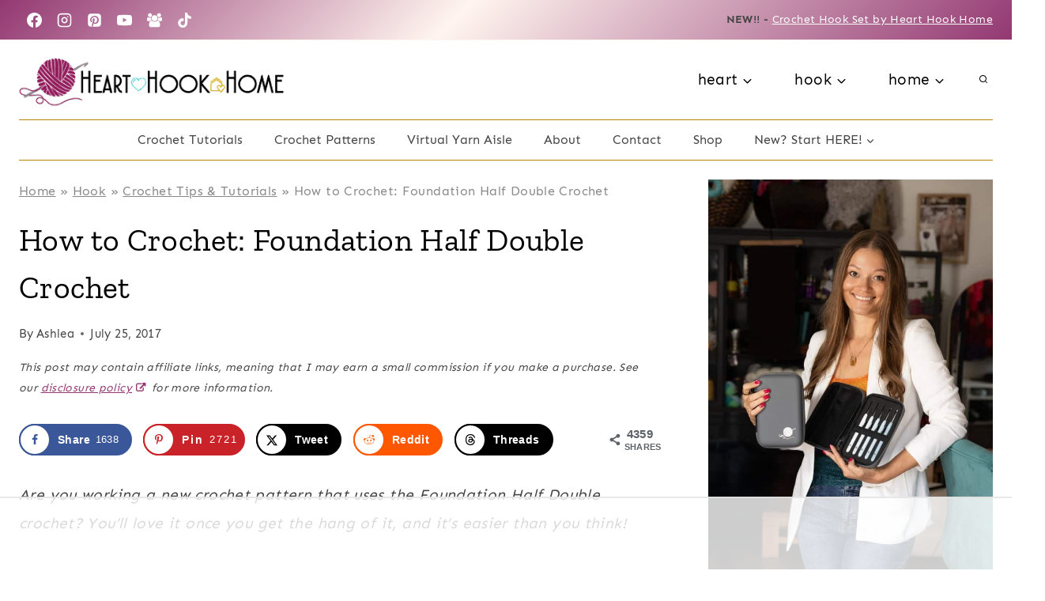

--- FILE ---
content_type: text/html
request_url: https://api.intentiq.com/profiles_engine/ProfilesEngineServlet?at=39&mi=10&dpi=936734067&pt=17&dpn=1&iiqidtype=2&iiqpcid=eff88a6c-9384-4492-9ecb-74603db112cc&iiqpciddate=1769104885624&pcid=a1f358c3-ae0e-41b2-9ed4-cfca5864e8b6&idtype=3&gdpr=0&japs=false&jaesc=0&jafc=0&jaensc=0&jsver=0.33&testGroup=A&source=pbjs&ABTestingConfigurationSource=group&abtg=A&vrref=https%3A%2F%2Fhearthookhome.com
body_size: 54
content:
{"abPercentage":97,"adt":1,"ct":2,"isOptedOut":false,"data":{"eids":[]},"dbsaved":"false","ls":true,"cttl":86400000,"abTestUuid":"g_c0f44049-25f5-4023-82ab-3bc8b6cc784e","tc":9,"sid":-479823307}

--- FILE ---
content_type: text/html; charset=utf-8
request_url: https://www.google.com/recaptcha/api2/aframe
body_size: 266
content:
<!DOCTYPE HTML><html><head><meta http-equiv="content-type" content="text/html; charset=UTF-8"></head><body><script nonce="f7O6l4NMIHAfLpdYI6qmOg">/** Anti-fraud and anti-abuse applications only. See google.com/recaptcha */ try{var clients={'sodar':'https://pagead2.googlesyndication.com/pagead/sodar?'};window.addEventListener("message",function(a){try{if(a.source===window.parent){var b=JSON.parse(a.data);var c=clients[b['id']];if(c){var d=document.createElement('img');d.src=c+b['params']+'&rc='+(localStorage.getItem("rc::a")?sessionStorage.getItem("rc::b"):"");window.document.body.appendChild(d);sessionStorage.setItem("rc::e",parseInt(sessionStorage.getItem("rc::e")||0)+1);localStorage.setItem("rc::h",'1769104897770');}}}catch(b){}});window.parent.postMessage("_grecaptcha_ready", "*");}catch(b){}</script></body></html>

--- FILE ---
content_type: text/css
request_url: https://ads.adthrive.com/sites/561bc5f5374ed1725a794c29/ads.min.css
body_size: 391
content:
/*.adthrive-stuck {
margin-top: 60px;
}*/

h4#adthrive-sekindo-desktop-title {
    color: #000;
    text-align: center;
    border-top: 3px double #ddd;
    border-bottom: 3px double #ddd;
    font-weight: 500;
    font-size: 15px;
    letter-spacing: 1px;
    margin-bottom: 30px;
    padding: 6px 15px;
    text-transform: uppercase;
    font-family: 'Lora', serif;
}

/* Fix for left aligned ads, 10/11/19 */
.adthrive-ad > div[id^='google_ads_iframe'] {margin: 0 auto !important;}
.adthrive-ad iframe {max-width: none !important;}

/* confirm click footer ad fix test */
body.adthrive-device-phone .adthrive-footer.adthrive-sticky {
padding-top:0px;
overflow:visible !important;
border-top:0px !important;
}
body.adthrive-device-phone .adthrive-sticky.adthrive-footer>.adthrive-close {
top:-25px !important;
right:0px !important;
border-radius: 0px !important;
line-height: 24px !important;
font-size: 24px !important;
}
/* confirm click footer ad fix test  end */

body.archive .adthrive-content {
  grid-column: 1 / -1;
}

--- FILE ---
content_type: text/plain
request_url: https://rtb.openx.net/openrtbb/prebidjs
body_size: -224
content:
{"id":"bf5c1027-9db0-4339-9d21-0dedb631b955","nbr":0}

--- FILE ---
content_type: text/plain
request_url: https://rtb.openx.net/openrtbb/prebidjs
body_size: -224
content:
{"id":"acf7130b-480a-415b-81f2-361af461ae66","nbr":0}

--- FILE ---
content_type: text/plain
request_url: https://rtb.openx.net/openrtbb/prebidjs
body_size: -224
content:
{"id":"1bc61381-350e-455c-802a-157793ac42b0","nbr":1}

--- FILE ---
content_type: text/plain
request_url: https://rtb.openx.net/openrtbb/prebidjs
body_size: -224
content:
{"id":"6703092d-3d12-4ddc-aee1-3d52aed9ac40","nbr":0}

--- FILE ---
content_type: text/plain; charset=UTF-8
request_url: https://at.teads.tv/fpc?analytics_tag_id=PUB_17002&tfpvi=&gdpr_consent=&gdpr_status=22&gdpr_reason=220&ccpa_consent=&sv=prebid-v1
body_size: 56
content:
NGNhZTliNTItODEyYi00ZGI2LWExMmItYTAwN2NiYjc5MjhjIzgtOA==

--- FILE ---
content_type: text/plain
request_url: https://rtb.openx.net/openrtbb/prebidjs
body_size: -224
content:
{"id":"4b9e4e32-bee3-4468-8b4c-ee2c5aa3a8d7","nbr":0}

--- FILE ---
content_type: text/plain
request_url: https://rtb.openx.net/openrtbb/prebidjs
body_size: -85
content:
{"id":"6eacea23-e668-4e89-90b0-e2ec0beea318","nbr":0}

--- FILE ---
content_type: text/plain
request_url: https://rtb.openx.net/openrtbb/prebidjs
body_size: -224
content:
{"id":"4502147f-49ed-49da-885e-e567c79c5e69","nbr":0}

--- FILE ---
content_type: text/plain
request_url: https://rtb.openx.net/openrtbb/prebidjs
body_size: -224
content:
{"id":"7a4efada-ee4e-4e52-9ff1-07ecc8e4ce33","nbr":0}

--- FILE ---
content_type: text/plain
request_url: https://rtb.openx.net/openrtbb/prebidjs
body_size: -224
content:
{"id":"d75e71c6-9759-4d2d-be0c-0b9f0ceeb9f0","nbr":0}

--- FILE ---
content_type: text/plain
request_url: https://rtb.openx.net/openrtbb/prebidjs
body_size: -224
content:
{"id":"023de17a-cf7c-4972-b40a-cd95cac6b022","nbr":0}

--- FILE ---
content_type: text/plain; charset=utf-8
request_url: https://ads.adthrive.com/http-api/cv2
body_size: 5407
content:
{"om":["088iw0y0","0929nj63","0av741zl","0iyi1awv","0mzsmbxe","0o3ed5fh","0p298ycs8g7","0pycs8g7","0rbjykqy","0rko03io","0sm4lr19","0y0basn0","1","1011_302_56233468","1011_302_56233474","1011_302_56233570","1011_302_56233638","1011_302_56273336","1011_302_56528060","1011_302_56651738","1011_302_56862231","1011_302_57035158","1011_302_57035223","1011_74_18364134","101779_7764-1036209","101779_7764-1036210","10298ua7afe","10310289136970_462615155","10310289136970_462615833","10310289136970_462616255","10ua7afe","11142692","11509227","11896988","118ep6wu","12010084","12010088","12168663","124686_81","124843_10","124848_8","124853_8","1374w81n","1610326628","1610326728","1610338926","1611092","17_23391284","17_24683314","17_24683315","17_24683316","17_24766940","17_24767217","17_24767257","1ca6o4s6","1kpjxj5u","1ktgrre1","1qlxu0yx","1qycnxb6","1r7rfn75","201839497","2132:42375967","2132:42602443","2132:45327624","2132:45327625","2132:45327684","2132:45731686","2132:45877320","2132:45999649","2132:46039087","2149:11731891","2149:12147059","2149:12156461","2249:564315101","2249:647637518","2249:650628025","2249:674673693","2249:677340715","2249:700871522","2307:0pycs8g7","2307:3a19xks2","2307:4etfwvf1","2307:4l7yzzlo","2307:5am84p90","2307:5l03u8j0","2307:794di3me","2307:7a0tg1yi","2307:7fmk89yf","2307:7xb3th35","2307:7yj1wi4i","2307:8orkh93v","2307:9krcxphu","2307:9nex8xyd","2307:9t6gmxuz","2307:a566o9hb","2307:cgx63l2w","2307:cv0h9mrv","2307:e49ssopz","2307:enlhmyoh","2307:fqeh4hao","2307:g8a3nqmk","2307:gdh74n5j","2307:gn3plkq1","2307:hswgcqif","2307:i3i05vpz","2307:iiu0wq3s","2307:klqiditz","2307:mnzinbrt","2307:nzm94v28","2307:pe0gcg4w","2307:qexs87kc","2307:qlw2vktr","2307:tty470r7","2307:ubjltf5y","2307:uqph5v76","2307:uvzw7l54","2307:zd631qlo","2307:zpppp6w0","2307:zvdz58bk","24081062","2409_15064_70_86128400","2409_15064_70_86128401","2409_15064_70_86128402","2409_25495_176_CR52092921","24694792","24694815","25","25_53v6aquw","25_8b5u826e","25_oz31jrd0","25_pz8lwofu","25_ti0s3bz3","25_yi6qlg3p","25_ztlksnbe","25_zwzjgvpw","2636_1101777_7764-1036202","2662_200562_8166422","2662_200562_8168537","2662_200562_8172720","2676:86087992","2676:86434328","2676:86690072","28u7c6ez","29414696","29414711","2974:8168537","2ivtu6ed","2jjp1phz","2mokbgft","3018/edb815c6c3be3cb9f8e141355e546e06","308_125203_17","308_125204_13","31809564","32j56hnc","33058672","33118520","3335_25247_700109379","3335_25247_700109389","3335_73_665280126","33603859","33604463","34018583","34182009","34534189","3490:CR52212687","3490:CR52212688","3490:CR52223725","3490:CR52230541","362437_367_246178","3646_185414_T26335189","3658_15078_fqeh4hao","3658_153983_seill0x0","3658_15936_5am84p90","3658_18008_hswgcqif","37qyxakf","381513943572","3822:23149016","38339436","3858:9687143","39303318","39350186","39364467","3LMBEkP-wis","3a19xks2","3hkzqiet","3k7yez81","3q49ttf8","3v2n6fcp","40209386","409_189392","409_216388","409_225990","409_227223","409_228349","409_228373","43919984","43jaxpr7","44023623","44629254","458901553568","45v886tf","481703827","485027845327","48575963","48700649","4941614","4941618","4947806","4972638","4aqwokyz","4coijx9x","4etfwvf1","4fk9nxse","4gx2hhfb","4z9jua9x","502806027","506236635","51004532","51372084","51372397","516119490","52137182","52321874","5316_139700_6aefc6d3-264a-439b-b013-75aa5c48e883","5316_139700_978023aa-d852-4627-8f12-684a08992060","5316_139700_bd0b86af-29f5-418b-9bb4-3aa99ec783bd","5316_139700_cebab8a3-849f-4c71-9204-2195b7691600","5316_139700_e57da5d6-bc41-40d9-9688-87a11ae6ec85","53v6aquw","547788","549410","5504:203525","55092222","5510:c88kaley","5510:mdhhxn07","5510:mznp7ktv","5510:ouycdkmq","5510:qlw2vktr","5510:uer2l962","5510:ujl9wsn7","5510:wfxqcwx7","55116649","55167461","55177673","5526539217","553781814","553782314","5563_66529_OADD2.1178676524527878_1FWKO2OB8UEF3EH","5563_66529_OADD2.7284328140867_1QMTXCF8RUAKUSV9ZP","5563_66529_OADD2.7284328163393_196P936VYRAEYC7IJY","5563_66529_OAIP.2f397ca648cbe74b55f00f5c58cad88f","5563_66529_OAIP.b68940c0fa12561ebd4bcaf0bb889ff9","55726194","557_409_220139","557_409_220334","557_409_220344","557_409_223589","557_409_228055","557_409_228064","557_409_228105","557_409_230731","557_409_235268","558_93_nzm94v28","558_93_zd631qlo","56071098","5626560399","56566551","567405989","576777115309199355","583652883178231326","59780461","59819144","59856354","59873230","5am84p90","5iujftaz","5nukj5da","5s8wi8hf","60146355","60863868","60f5a06w","61085224","61159998","6126589193","61281434","61444664","61459702","618576351","618653722","618876699","61900466","619089559","61916211","61932920","62020288","62187798","6226505231","6226505239","6226528671","6226530649","6250_66552_1112487743","627227759","627309156","627309159","627506494","628015148","628086965","628153053","628222860","628223277","628360579","628360582","628444259","628444349","628444433","628444439","628456307","628456310","628456313","628456379","628456382","628622163","628622172","628622178","628622241","628622244","628622247","628622250","628683371","628687043","628687157","628687460","628687463","628803013","628841673","629007394","629009180","629167998","629168001","629168010","629168565","629171196","629171202","629311408","62968265","630137823","63092381","630928655","63100589","6365_61796_784844652399","6365_61796_784880274628","6365_61796_785326944429","6365_61796_785326944621","6365_61796_785326944648","6365_61796_790586041896","63barbg1","63t6qg56","6547_67916_26ggjg1Om01T1xX8cFNu","6547_67916_9TCSOwEsPpj3UxXmQ8Fw","6547_67916_OWBkOMr5SoHXZw8LYAUe","6547_67916_XGj1nu61RFSpCal54UY7","6547_67916_pFD8qvM32mAL2eEzLa57","6547_67916_zyl6h5VtIV0Sa2kuMaY4","659216891404","659713728691","665280126","67swazxr","680575923","680_99480_700109379","680_99480_700109389","690_99485_1610326728","694912939","695879875","695879898","696292911","697189924","697189950","697189960","697189994","697525780","697525824","697876999","697877001","6rbncy53","6zt4aowl","700109389","700117707","702423494","704615586","704968015","705115332","705115442","705115523","705116521","705127202","705411030","705413444","705643597","707103128","70_86082701","721118707818","730000292371","732157690215","739528863809","7414_121891_5875727","74243_74_18364017","74243_74_18364062","74243_74_18364134","746030350508","7732580","7764-1036204","7764-1036208","7764-1038620","77gj3an4","790184873197","794di3me","7969_149355_42602443","7969_149355_45327684","7a0tg1yi","7cmeqmw8","7fdb39zj","7fl72cxu","7fmk89yf","7nnanojy","7x298b3th35","7x8f326o","7xb3th35","7yj1wi4i","8152859","8152878","8152879","8154363","8168539","8193078","81x4dv6q","82133854","82133858","82_7764-1036203","82_7764-1036206","82_7764-1036212","85444959","85444966","85943196","86470584","86698323","86745093","86925937","8b5u826e","8camtqjh","8gyxi0mz","8o298rkh93v","8orkh93v","8u2upl8r","8u418w0z","8w4klwi4","9057/0328842c8f1d017570ede5c97267f40d","9057/1ed2e1a3f7522e9d5b4d247b57ab0c7c","9057/211d1f0fa71d1a58cabee51f2180e38f","9149158","9687143","97_8193073","97_8193078","98xzy0ek","9krcxphu","9nex8xyd","9r15vock","9rqgwgyb","9t2986gmxuz","9t6gmxuz","9w5l00h3","RAKT2039000H","a2uqytjp","a566o9hb","a7w365s6","a7wye4jw","avbnqcx8","b5h6ex3r","b704x17p","bd5xg6f6","bj298uitpum","bn278v80","bpecuyjx","bpwmigtk","bu0fzuks","bw5u85ie","bwwbm3ch","c1u7ixf4","c25t9p0u","c25uv8cd","c2d7ypnt","c3dhicuk","c7i6r1q4","c7z0h277","ce7bo7ga","cgx63l2w","clbujs0n","cmpalw5s","cqant14y","cr-08zaqf93uatj","cr-1oplzoysu9vd","cr-Bitc7n_p9iw__vat__49i_k_6v6_h_jce2vj5h_9v3kalhnq","cr-Bitc7n_p9iw__vat__49i_k_6v6_h_jce2vj5h_Sky0Cdjrj","cr-Bitc7n_p9iw__vat__49i_k_6v6_h_jce2vj5h_yApYgdjrj","cr-a9s2xgzrubwj","cr-aaqt0j7wubwj","cr-aav22g2xubwj","cr-aawz2m4yubwj","cr-aawz2m6pubwj","cr-aawz3f2tubwj","cr-f6puwm2x27tf1","cr-f6puwm2yu7tf1","cr-g7ywwk7qvft","cr-ghun4f53uatj","cr-h6q46o706lrgv2","cr-hzv9iatoubwe","cr-oueh8fz4ubwe","cr-pyl983h4ubwe","cr-q3ikrncduatj","cr-q3ikrncdubwe","cr-w5suf4cpubwe","cv0h9mrv","cymho2zs","czt3qxxp","d4pqkecm","d7ojx13x","d8170ac2-1327-4855-8544-a603821c9ee6","d8xpzwgq","de66hk0y","dg2WmFvzosE","dpjydwun","dsugp5th","dtm79nhf","duxvs448","e3a97e97-1293-4248-a980-1a837bbcfff0","e406ilcq","ebtp661f","ed5kozku","edkk1gna","ekck35lf","enlhmyoh","evximl9e","fevt4ewx","fjp0ceax","fjzzyur4","fk23o2nm","fpbj0p83","fqeh4hao","fy5qcztw","g2ozgyf2","g749lgab","ge4000vb","gn3plkq1","gnm8sidp","gsez3kpt","h0cw921b","h0zwvskc","heyp82hb","hffavbt7","hgrz3ggo","hqz7anxg","hrwidqo8","hswgcqif","hueqprai","hxxrc6st","hya8dpaz","i2aglcoy","i3i05vpz","i90isgt0","iiu0wq3s","iu5svso2","ixtrvado","j39smngx","ja9t2zld","jd035jgw","jr169syq","kecbwzbd","kk5768bd","klqiditz","kv2blzf2","kz8629zd","l2j3rq3s","lc408s2k","lp37a2wq","lqdvaorh","lryy2wkw","ltkghqf5","m4298xt6ckm","m4xt6ckm","m6t1h1z5","mbgz0hvw","mes4owsg","mev7qd3f","mmr74uc4","mne39gsk","mznp7ktv","n3egwnq7","n5qy4p52","n9sgp7lz","nmm1c7f0","np9yfx64","nrlkfmof","nv0uqrqm","nzm94v28","o5xj653n","o705c5j6","ofoon6ir","oj70mowv","onu0njpj","op9gtamy","ouycdkmq","owpdp17p","oyophs7h","oz31jrd0","p0noqqn9","pagvt0pd","phlvi7up","pi9dvb89","pkydekxi","pl298th4l1a","plth4l1a","poc1p809","prcz3msg","prq4f8da","pz8lwofu","q0nt8p8d","q9c1qxt2","qaoxvuy4","qe3j7nn0","qen3mj4l","qexs87kc","qqvgscdx","quk7w53j","r35763xz","r3co354x","r5pphbep","rcfcy8ae","rk5pkdan","roeo100w","rxj4b6nw","s2ahu2ae","s4s41bit","saxpac11","sdodmuod","seill0x0","sslkianq","t2dlmwva","t4zab46q","t5alo5fu","t5kb9pme","t8qogbhp","ti0s3bz3","tks7z0eg","tsa21krj","u2x4z0j8","u7p1kjgp","u7pifvgm","ubjltf5y","udke8iyu","uer2l962","uf7vbcrs","ujl9wsn7","ujqkqtnh","uk3rjp8m","uq8t4ki4","uqph5v76","utberk8n","uvn7tvga","uvzw7l54","uxt19cdi","v4rfqxto","ven7pu1c","veuwcd3t","vkqnyng8","vu7blwxt","w82ynfkl","wcxo4um9","wfxqcwx7","wt0wmo2s","wwysuisj","wxfnrapl","wy75flx2","wzzwxxwa","x420t9me","xe7etvhg","xgjdt26g","xgzzblzl","xmrkzlba","xurgfkt2","yass8yy7","yi6qlg3p","ylz2n35t","yy10h45c","yytee9j8","z0t9f1cw","zd631qlo","zep75yl2","zfexqyi5","zpm9ltrh","zpppp6w0","zs4we7u0","zvdz58bk","zw6jpag6","zwzjgvpw","zxx9uh2b","7979132","7979135"],"pmp":[],"adomains":["123notices.com","1md.org","about.bugmd.com","acelauncher.com","adameve.com","akusoli.com","allyspin.com","askanexpertonline.com","atomapplications.com","bassbet.com","betsson.gr","biz-zone.co","bizreach.jp","bubbleroom.se","bugmd.com","buydrcleanspray.com","byrna.com","capitaloneshopping.com","clarifion.com","combatironapparel.com","controlcase.com","convertwithwave.com","cotosen.com","countingmypennies.com","cratedb.com","croisieurope.be","cs.money","dallasnews.com","definition.org","derila-ergo.com","dhgate.com","dhs.gov","displate.com","easyprint.app","easyrecipefinder.co","fabpop.net","familynow.club","fla-keys.com","folkaly.com","g123.jp","gameswaka.com","getbugmd.com","getconsumerchoice.com","getcubbie.com","gowavebrowser.co","gowdr.com","gransino.com","grosvenorcasinos.com","guard.io","hero-wars.com","holts.com","instantbuzz.net","itsmanual.com","jackpotcitycasino.com","justanswer.com","justanswer.es","la-date.com","lightinthebox.com","liverrenew.com","local.com","lovehoney.com","lulutox.com","lymphsystemsupport.com","manualsdirectory.org","meccabingo.com","medimops.de","mensdrivingforce.com","millioner.com","miniretornaveis.com","mobiplus.me","myiq.com","national-lottery.co.uk","naturalhealthreports.net","nbliver360.com","nikke-global.com","nordicspirit.co.uk","nuubu.com","onlinemanualspdf.co","original-play.com","outliermodel.com","paperela.com","paradisestays.site","parasiterelief.com","peta.org","photoshelter.com","plannedparenthood.org","playvod-za.com","printeasilyapp.com","printwithwave.com","profitor.com","quicklearnx.com","quickrecipehub.com","rakuten-sec.co.jp","rangeusa.com","refinancegold.com","robocat.com","royalcaribbean.com","saba.com.mx","shift.com","simple.life","spinbara.com","systeme.io","taboola.com","tackenberg.de","temu.com","tenfactorialrocks.com","theoceanac.com","topaipick.com","totaladblock.com","usconcealedcarry.com","vagisil.com","vegashero.com","vegogarden.com","veryfast.io","viewmanuals.com","viewrecipe.net","votervoice.net","vuse.com","wavebrowser.co","wavebrowserpro.com","weareplannedparenthood.org","xiaflex.com","yourchamilia.com"]}

--- FILE ---
content_type: text/plain
request_url: https://rtb.openx.net/openrtbb/prebidjs
body_size: -224
content:
{"id":"04e9938f-495e-49bf-af08-7075b453f921","nbr":0}

--- FILE ---
content_type: text/plain
request_url: https://rtb.openx.net/openrtbb/prebidjs
body_size: -224
content:
{"id":"84faab56-de06-46b4-bde3-7dc77efc1dd7","nbr":0}

--- FILE ---
content_type: text/plain
request_url: https://rtb.openx.net/openrtbb/prebidjs
body_size: -224
content:
{"id":"c6f0ca49-6d32-429d-91ef-b2fb26f297a4","nbr":0}

--- FILE ---
content_type: text/plain
request_url: https://rtb.openx.net/openrtbb/prebidjs
body_size: -224
content:
{"id":"79e8889a-2cc0-44aa-b5ff-a627f22f450c","nbr":0}